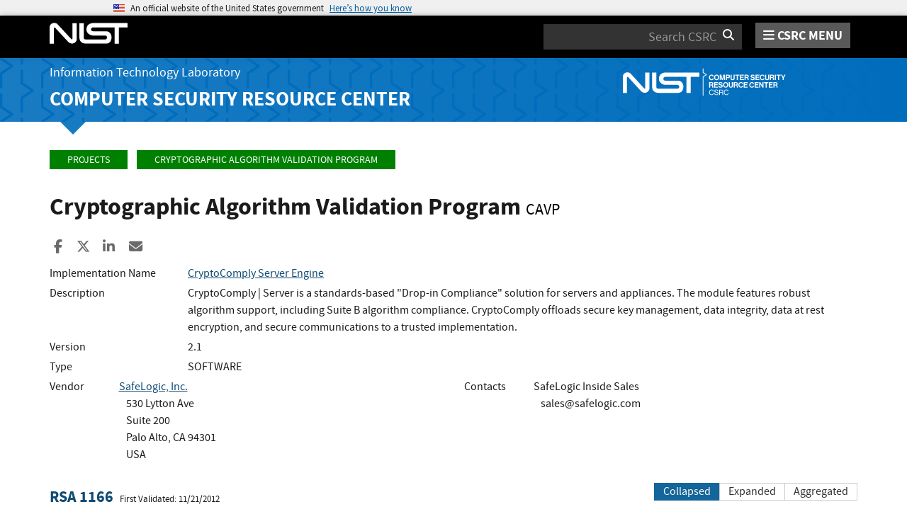

--- FILE ---
content_type: text/html; charset=utf-8
request_url: https://csrc.nist.gov/projects/Cryptographic-Algorithm-Validation-Program/details?validation=2122
body_size: 10145
content:
<!DOCTYPE html>
<html lang="en-us" xml:lang="en-us">
<head>
    <meta charset="utf-8" />
    <title>Cryptographic Algorithm Validation Program | CSRC</title>
    <meta http-equiv="content-type" content="text/html; charset=UTF-8" />
    <meta http-equiv="content-style-type" content="text/css" />
    <meta http-equiv="content-script-type" content="text/javascript" />
    <meta name="viewport" content="width=device-width, initial-scale=1.0" />
    <meta name="msapplication-config" content="/CSRC/Media/images/favicons/browserconfig.xml" />
    <meta name="theme-color" content="#000000" />
    <meta name="google-site-verification" content="xbrnrVYDgLD-Bd64xHLCt4XsPXzUhQ-4lGMj4TdUUTA" />
    

	<meta name="description" content="" />

	<!-- dcterms meta information -->
	<meta name="dcterms.title" content="Validation Search - Cryptographic Algorithm Validation Program | CSRC | CSRC" />
	<meta name="dcterms.description" content="" />
	<meta name="dcterms.creator" content="Computer Security Division, Information Technology Laboratory, National Institute of Standards and Technology, U.S. Department of Commerce" />
	<meta name="dcterms.date.created" scheme="ISO8601" content="2016-10-05" />
	<meta name="dcterms.date.reviewed" scheme="ISO8601" content="2025-04-03" />
	<meta name="dcterms.language" scheme="DCTERMS.RFC1766" content="EN-US" />

	<!-- Facebook OpenGraph Tags -->
	<meta name="og:site_name" content="CSRC | NIST" />
	<meta name="og:type" content="article" />
	<meta name="og:url" content="https://content.csrc.e1a.nist.gov/projects/Cryptographic-Algorithm-Validation-Program/details?validation=2122" />
	<meta name="og:title" content="Validation Search - Cryptographic Algorithm Validation Program | CSRC | CSRC" />
	<meta name="og:description" content="" />

	<meta name="article:tag" content="assurance; cryptography; testing &amp; validation" />
	<meta name="article:published_time" content="2016-10-05" />
		<meta name="article:modified_time" content="2025-04-03" />


    <link rel="apple-touch-icon" sizes="180x180" href="/images/icons/apple-touch-icon.png" />
    <link rel="icon" type="image/png" href="/images/icons/favicon-32x32.png" sizes="32x32" />
    <link rel="icon" type="image/png" href="/images/icons/favicon-16x16.png" sizes="16x16" />
    <link rel="manifest" href="/images/icons/manifest.json" />
    <link rel="mask-icon" href="/images/icons/safari-pinned-tab.svg" color="#000000" />
    <link href="/CSRC/Media/images/favicons/favicon.ico" type="image/x-icon" rel="shortcut icon" />
    <link href="/CSRC/Media/images/favicons/favicon.ico" type="image/x-icon" rel="icon" />
    <link href="/dist/app.css" rel="stylesheet" />
    
    <!-- Highlight.js -->
    <link href="/dist/highlight-js/github.css" rel="stylesheet" />
    
    <!-- USWDS Top -->
    <link href="/dist/uswds/css/uswds.css" type="text/css" rel="stylesheet" />
    <script type="text/javascript" src="/dist/uswds/js/uswds-init.min.js"></script>

    <!-- reCAPTCHA v3 -->
    <style>
    .grecaptcha-badge {
        visibility: hidden;
    }
    </style>

    
	<style type="text/css">
		.indent {
			padding-left: 10px;
		}

		.padrow {
			padding-bottom: 4px;
		}

		ul.unstyled-indented {
			list-style-type: none;
		}

		div.panel-nospace {
			margin: 0px;
			padding: 0px;
		}

		div.oe-algos {
			/* These are technically the same, but use both */
			overflow-wrap: break-word;
			word-wrap: break-word;
			-ms-word-break: break-all;
			/* This is the dangerous one in WebKit, as it breaks things wherever */
			word-break: break-all;
			/* Instead use this non-standard one: */
			word-break: break-word;
		}

		th.oe-algos {
			width: 50%;
		}

		i.order-by {
			color: white;
		}
	</style>


    <script async type="text/javascript" id="_fed_an_ua_tag" src="https://dap.digitalgov.gov/Universal-Federated-Analytics-Min.js?agency=nist&subagency=csrc&pua=UA-66610693-15&yt=true&exts=xsd,xml,wav,mpg,mpeg,avi,rtf,webm,ogg,ogv,oga,map,otf,eot,svg,ttf,woff"></script>
    <style id="antiClickjackCss">
        body > * {
            display: none !important;
        }
        #antiClickjack {
            display: block !important;
        }
    </style>
    <noscript>
        <style id="antiClickjackNoScript">
            body > * { display: block !important; }
            #antiClickjack {
                display: none !important;
            }
        </style>
    </noscript>
    <script type="text/javascript" id="antiClickjackScript">
        if (self === top) {
            // no clickjacking
            var antiClickjack = document.getElementById("antiClickjackCss"); antiClickjack.parentNode.removeChild(antiClickjack);
        } else {
            setTimeout(tryForward(), 5000);
        }
        function tryForward() {
            top.location = self.location;
        }
    </script>
    <!-- Google tag (gtag.js) --> 
    <script async src="https://www.googletagmanager.com/gtag/js?id=G-TSQ0PLGJZP"></script> 
    <script>   window.dataLayer = window.dataLayer || [];   function gtag(){dataLayer.push(arguments);}   gtag('js', new Date());   gtag('config', 'G-TSQ0PLGJZP'); </script>
    <!-- Google Tag Manager -->
    <script>(function(w,d,s,l,i){w[l]=w[l]||[];w[l].push({'gtm.start':new Date().getTime(),event:'gtm.js'});var f=d.getElementsByTagName(s)[0],j=d.createElement(s),dl=l!='dataLayer'?'&l='+l:'';j.async=true;j.src='https://www.googletagmanager.com/gtm.js?id='+i+dl;f.parentNode.insertBefore(j,f);})(window,document,'script','dataLayer','GTM-MZQC4NCJ');</script>
    <!-- End Google Tag Manager -->
</head>
<body>
    <!-- Google Tag Manager (noscript) -->
    <noscript><iframe src="https://www.googletagmanager.com/ns.html?id=GTM-MZQC4NCJ" height="0" width="0" style="display:none;visibility:hidden"></iframe></noscript>
    <!-- End Google Tag Manager (noscript) -->
    <div id="antiClickjack" style="display: none;">
        <strong style="font-size: 1.6rem;">You are viewing this page in an unauthorized frame window.</strong>
        <p>This is a potential security issue, you are being redirected to <a href="https://csrc.nist.gov">https://csrc.nist.gov</a>.</p>
    </div>

    <section
    class="usa-banner"
    aria-label="Official website of the United States government">
    <div class="usa-accordion">
        <header class="usa-banner__header">
            <noscript>
                <p style="font-size: 0.85rem; font-weight: bold;">You have JavaScript disabled. This site requires JavaScript to be enabled for complete site functionality.</p>
            </noscript>
            <div class="usa-banner__inner">
                <div class="grid-col-auto">
                    <img
                        aria-hidden="true"
                        class="usa-banner__header-flag"
                        src="/dist/uswds/img/us_flag_small.png"
                        alt=""/>
                </div>
                <div class="grid-col-fill tablet:grid-col-auto" aria-hidden="true">
                    <p class="usa-banner__header-text">
                        An official website of the United States government
                    </p>
                    <p class="usa-banner__header-action">Here’s how you know</p>
                </div>
                <button
                    type="button"
                    class="usa-accordion__button usa-banner__button"
                    aria-expanded="false"
                    aria-controls="gov-banner-default">
                    <span class="usa-banner__button-text">Here’s how you know</span>
                </button>
            </div>
        </header>
        <div
            class="usa-banner__content usa-accordion__content"
            id="gov-banner-default">
            <div class="grid-row grid-gap-lg">
                <div class="usa-banner__guidance tablet:grid-col-6">
                    <img
                        class="usa-banner__icon usa-media-block__img"
                        src="/dist/uswds/img/icon-dot-gov.svg"
                        role="img"
                        alt=""
                        aria-hidden="true"/>
                    <div class="usa-media-block__body">
                        <p>
                            <strong>Official websites use .gov</strong><br/>A
                            <strong>.gov</strong> website belongs to an official government
                            organization in the United States.
                        </p>
                    </div>
                </div>
                <div class="usa-banner__guidance tablet:grid-col-6">
                    <img
                        class="usa-banner__icon usa-media-block__img"
                        src="/dist/uswds/img/icon-https.svg"
                        role="img"
                        alt=""
                        aria-hidden="true"/>
                    <div class="usa-media-block__body">
                        <p>
                            <strong>Secure .gov websites use HTTPS</strong><br/>A
                            <strong>lock</strong> (
                            <span class="icon-lock">
                                <svg
                                    xmlns="http://www.w3.org/2000/svg"
                                    width="52"
                                    height="64"
                                    viewBox="0 0 52 64"
                                    class="usa-banner__lock-image"
                                    role="img"
                                    aria-labelledby="banner-lock-description-default"
                                    focusable="false">
                                    <title id="banner-lock-title-default">Lock</title>
                                    <desc id="banner-lock-description-default">Locked padlock icon</desc>
                                    <path
                                        fill="#000000"
                                        fill-rule="evenodd"
                                        d="M26 0c10.493 0 19 8.507 19 19v9h3a4 4 0 0 1 4 4v28a4 4 0 0 1-4 4H4a4 4 0 0 1-4-4V32a4 4 0 0 1 4-4h3v-9C7 8.507 15.507 0 26 0zm0 8c-5.979 0-10.843 4.77-10.996 10.712L15 19v9h22v-9c0-6.075-4.925-11-11-11z"/>
                                </svg>
                            </span
                            >) or <strong>https://</strong> means you’ve safely connected to
                            the .gov website. Share sensitive information only on official,
                            secure websites.
                        </p>
                    </div>
                </div>
            </div>
        </div>
    </div>
</section>

    <nav id="navbar" class="navbar">
    <div id="nist-menu-container" class="container">
        <div class="row">
            <!-- Brand -->
            <div class="col-xs-6 col-md-4 navbar-header">
                <a class="navbar-brand" href="https://www.nist.gov" target="_blank" id="navbar-brand-image">
                    <img src="/CSRC/media/images/svg/nist-logo.svg" alt="National Institute of Standards and Technology" width="110" height="30">
                </a>
            </div>
            <div class="col-xs-6 col-md-8 navbar-nist-logo">
                <div class="form-inline hidden-sm hidden-xs">
                    <form name="site-search" id="site-search-form" action="/search" method="GET">
                        <label for="search-csrc-query" class="element-invisible">Search</label>
                        <input autocomplete="off" class="form-control" id="search-csrc-query" name="keywords" type="text" size="15" maxlength="128" placeholder="Search CSRC" />
                        <input type="hidden" name="ipp" value="25" />
                        <input type="hidden" name="sortBy" value="relevance" />
                        <input type="hidden" name="showOnly" value="publications,projects,news,events,presentations,glossary,topics" />
                        <input type="hidden" name="topicsMatch" value="ANY" />
                        <input type="hidden" name="status" value="Final,Draft" />
                        <button type="submit" id="search-csrc-submit-btn" class="form-submit">
                            <span class="element-invisible">Search</span>
                            <i class="fa fa-search"></i>
                        </button>
                    </form>
                </div>
                <span id="nvd-menu-button" class="pull-right">
                    <a href="#" id="nvd-menu-button-link">
                        <span class="fa fa-bars"></span>
                        <span id="nvd-menu-full-text">CSRC MENU</span>
                    </a>
                </span>
            </div>
        </div>
    </div>

    <div class="form-inline hidden-md hidden-lg">
        <form name="site-search-mobile" id="site-search-form-mobile" action="/search" method="GET">
            <label for="search-csrc-query-mobile" class="element-invisible">Search</label>
            <input autocomplete="off" class="form-control" id="search-csrc-query-mobile" name="keywords" type="text" size="15" maxlength="128" placeholder="Search CSRC" />
            <button type="submit" id="search-csrc-submit-btn-mobile" class="form-submit">
                <span class="element-invisible">Search</span>
                <i class="fa fa-search"></i>
            </button>
        </form>
    </div>
    <div class="main-menu-row container">
        <!-- Collect the nav links, forms, and other content for toggling -->
        <div id="main-menu-drop" class="col-lg-12" style="display: none;">
            <ul>
                <li><a href="/projects">Projects</a></li>
                <li>
                    <a href="/publications">
                        Publications
                        <span class="expander fa fa-plus" id="main-menu-pubs-expander" data-expander-name="publications" data-expanded="false">
                            <span class="element-invisible">Expand or Collapse</span>
                        </span>
                    </a>
                    <div style="display: none;" class="sub-menu" data-expander-trigger="publications" id="main-menu-pubs-expanded">
                        <div class="row">
                            <div class="col-lg-4">
                                <p><a href="/publications/drafts-open-for-comment">Drafts for Public Comment</a></p>
                                <p><a href="/publications/draft-pubs">All Public Drafts</a></p>
                                <p><a href="/publications/final-pubs">Final Pubs</a></p>
                                <p><a href="/publications/fips">FIPS <small>(standards)</small></a></p>
                            </div>
                            <div class="col-lg-4">
                                <p><a href="/publications/sp">Special Publications (SP<small>s</small>)</a></p>
                                <p><a href="/publications/ir">IR <small>(interagency/internal reports)</small></a></p>
                                <p><a href="/publications/cswp">CSWP <small>(cybersecurity white papers)</small></a></p>
                                <p><a href="/publications/itl-bulletin">ITL Bulletins</a></p>
                            </div>
                            <div class="col-lg-4">
                                <p><a href="/publications/project-description">Project Descriptions</a></p>
                                <p><a href="/publications/journal-article">Journal Articles</a></p>
                                <p><a href="/publications/conference-paper">Conference Papers</a></p>
                                <p><a href="/publications/book">Books</a></p>
                            </div>
                        </div>
                    </div>
                </li>
                <li>
                    <a href="/topics">
                        Topics
                        <span class="expander fa fa-plus" id="main-menu-topics-expander" data-expander-name="topics" data-expanded="false">
                            <span class="element-invisible">Expand or Collapse</span>
                        </span>
                    </a>
                    <div style="display: none;" class="sub-menu" data-expander-trigger="topics" id="main-menu-topics-expanded">
                        <div class="row">
                            <div class="col-lg-4">
                                <p><a href="/Topics/Security-and-Privacy">Security & Privacy</a></p>
                                <p><a href="/Topics/Applications">Applications</a></p>
                            </div>
                            <div class="col-lg-4">
                                <p><a href="/Topics/Technologies">Technologies</a></p>
                                <p><a href="/Topics/Sectors">Sectors</a></p>
                            </div>
                            <div class="col-lg-4">
                                <p><a href="/Topics/Laws-and-Regulations">Laws & Regulations</a></p>
                                <p><a href="/Topics/Activities-and-Products">Activities & Products</a></p>
                            </div>
                        </div>
                    </div>
                </li>
                <li><a href="/news">News & Updates</a></li>
                <li><a href="/events">Events</a></li>
                <li><a href="/glossary">Glossary</a></li>
                <li>
                    <a href="/about">
                        About CSRC
                        <span class="expander fa fa-plus" id="main-menu-about-expander" data-expander-name="about" data-expanded="false">
                            <span class="element-invisible">Expand or Collapse</span>
                        </span>
                    </a>
                    <div style="display: none;" class="sub-menu" data-expander-trigger="about" id="main-menu-about-expanded">
                        <div class="row">
                            <div class="col-lg-6">
                                <p>
                                    <strong><a href="/Groups/Computer-Security-Division">Computer Security Division</a></strong><br />
                                    <ul>
                                        <li><a href="/Groups/Computer-Security-Division/Cryptographic-Technology">Cryptographic Technology</a></li>
                                        <li><a href="/Groups/Computer-Security-Division/Secure-Systems-and-Applications">Secure Systems and Applications</a></li>
                                        <li><a href="/Groups/Computer-Security-Division/Security-Components-and-Mechanisms">Security Components and Mechanisms</a></li>
                                        <li><a href="/Groups/Computer-Security-Division/Security-Engineering-and-Risk-Management">Security Engineering and Risk Management</a></li>
                                        <li><a href="/Groups/Computer-Security-Division/Security-Testing-Validation-and-Measurement">Security Testing, Validation, and Measurement</a></li>
                                    </ul>
                                </p>
                            </div>
                            <div class="col-lg-6">
                                <p>
                                    <strong><a href="/Groups/Applied-Cybersecurity-Division">Applied Cybersecurity Division</a></strong><br />
                                    <ul>
                                        <li><a href="/Groups/Applied-Cybersecurity-Division/Cybersecurity-and-Privacy-Applications">Cybersecurity and Privacy Applications</a></li>
                                        <li><a href="/Groups/Applied-Cybersecurity-Division/National-Cybersecurity-Center-of-Excellence">National Cybersecurity Center of Excellence (NCCoE)</a></li>
                                        <li><a href="https://www.nist.gov/nice/">National Initiative for Cybersecurity Education (NICE)</a></li>
                                    </ul>
                                </p>
                                <p>
                                    <a href="/contact">
                                        Contact Us
                                    </a>
                                </p>
                            </div>
                        </div>
                    </div>
                </li>
            </ul>
        </div><!-- /#mobile-nav-container -->
    </div>

</nav>

    <section id="itl-header" class="has-menu">
        <div class="itl-background"></div>
            <div class="container">
                <div class="row">
                    <div class="col-sm-12 col-md-8">
                        <div class="hidden-xs hidden-sm" id="itl-header-lg">
                            <a href="https://www.nist.gov/itl" target="_blank" id="itl-header-link">Information Technology Laboratory</a>
                        </div>
                        <div class="hidden-xs hidden-sm" id="csrc-header-lg">
                            <a href="/" id="csrc-header-link-lg">Computer Security Resource Center</a>
                        </div>
                    </div>
                    <div class="col-sm-12 col-md-4">
                        <div class="hidden-xs hidden-sm hidden-md">
                            <a id="logo-csrc-lg" href="/"><img id="img-logo-csrc-lg" src="/CSRC/Media/images/nist-logo-csrc-white.svg" alt="CSRC Logo" class="csrc-header-logo"></a>
                        </div>
                        <div class="hidden-lg">
                            <a id="logo-csrc-sm" href="/"><img id="img-logo-csrc-sm" src="/CSRC/Media/images/nist-logo-csrc-white.svg" alt="CSRC Logo" class="csrc-header-logo"></a>
                        </div>
                    </div>
                </div>
            </div>
    </section>

    <div id="body-section" class="container">
        
        




<div class="breadcrumb">
        <a href="/projects" class="breadcrumb-link">Projects</a>
        <a href="/projects/cryptographic-algorithm-validation-program" class="breadcrumb-link">Cryptographic Algorithm Validation Program</a>
</div>


	<h1 id="projectName">Cryptographic Algorithm Validation Program <small id="project-acronym">CAVP</small></h1>


<div class="page-social-buttons" id=&quot;news-social-buttons&quot;>
    <a href="https://www.facebook.com/sharer/sharer.php?u=https%3A%2F%2Fcsrc.nist.gov%2Fprojects%2Fcryptographic-algorithm-validation-program%2Fdetails%3Fvalidation%3D2122" class="social-facebook"><i class="fa fa-facebook fa-fw" aria-hidden="true"></i><span class="sr-only">Share to Facebook</span></a>
    <a href="https://x.com/share?url=https%3A%2F%2Fcsrc.nist.gov%2Fprojects%2Fcryptographic-algorithm-validation-program%2Fdetails%3Fvalidation%3D2122" class="social-twitter"><i class="fa-brands fa-x-twitter"></i><span class="sr-only">Share to X</span></a>
    <a href="https://www.linkedin.com/shareArticle?mini=true&amp;url=https%3A%2F%2Fcsrc.nist.gov%2Fprojects%2Fcryptographic-algorithm-validation-program%2Fdetails%3Fvalidation%3D2122&amp;source=csrc.nist.gov" class="social-linked-in"><i class="fa fa-linkedin fa-fw" aria-hidden="true"></i><span class="sr-only">Share to LinkedIn</span></a>
    <a href="/cdn-cgi/l/email-protection#[base64]" class="social-email"><i class="fa fa-envelope fa-fw" aria-hidden="true"></i><span class="sr-only">Share ia Email</span></a>
</div>


<div class="row visible-sm visible-xs visible-md">
	<div class="col-sm-12">
        <div class="bs-callout bs-callout-subnav" id="projectLinksContainer-sm">
            <h4><i class="fa fa-link"></i> Project Links</h4>
            <div class="project-icons-container">
                <span>
                    <a href="/projects/cryptographic-algorithm-validation-program" id="NavOverviewLink-sm">
                        <i class="fa fa-info-circle"></i> Overview
                    </a>
                </span>
                                                                                <span>
                    <a href="/Projects/cryptographic-algorithm-validation-program/presentations" id="NavPresLink-sm" data-count="35">
                        <i class="fa fa-desktop"></i> Presentations
                    </a>
                </span>
            </div>
        </div>
	</div>
</div>


<div class="row">

	<div class="col-sm-12">


			<div>
				<div class="row padrow">
					<div class="col-md-2">Implementation Name</div>
					<div class="col-md-10"><a href="details?product=519" id="product-name">CryptoComply Server Engine</a></div>
				</div>

					<div class="row padrow">
						<div class="col-md-2">Description</div>
						<div class="col-md-10">CryptoComply | Server is a standards-based "Drop-in Compliance" solution for servers and appliances. The module features robust algorithm support, including Suite B algorithm compliance. CryptoComply offloads secure key management, data integrity, data at rest encryption, and secure communications to a trusted implementation.</div>
					</div>
						<div class="row padrow">
							<div class="col-md-2">Version</div>
							<div class="col-md-10" id="product-version">2.1</div>
						</div>
					<div class="row padrow">
						<div class="col-md-2">Type</div>
						<div class="col-md-10" id="product-type">SOFTWARE</div>
					</div>


				<div class="row padrow">
					<div class="col-md-1">Vendor</div>
					<div class="col-md-5">
							<a href="http://www.safelogic.com">SafeLogic, Inc.</a>
<br />
<span class="indent">530 Lytton Ave</span><br />						<span class="indent">Suite 200</span><br />												<span class="indent">Palo Alto, CA 94301</span><br />						<span class="indent">USA</span><br />																	</div>
					<div class="col-md-1">Contacts</div>
					<div class="col-md-5">
SafeLogic Inside Sales<br />
 <span class="indent"><a href="/cdn-cgi/l/email-protection" class="__cf_email__" data-cfemail="1467757871675467757271787b737d773a777b79">[email&#160;protected]</a></span><br /> 					</div>
				</div>

				<br />
					<form method="get">
						<div class="row">
							<div class="col-md-6">
								<h4 style="display: inline-block">
									<a href="details?validation=2122">RSA 1166</a>
								</h4>&nbsp;&nbsp;&nbsp;<small>First Validated: 11/21/2012</small>
							</div>
							<div class="col-md-6 text-right">

<input type="hidden" name="validation" value="2122" />																																<div class="btn-group">
									<button type="submit" name="displayMode" value="CollapsedAlgorithm" class="btn btn-primary">Collapsed</button>
									<button type="submit" name="displayMode" value="ExpandedAlgorithm" class="btn btn-default">Expanded</button>
									<button type="submit" name="displayMode" value="Aggregated" class="btn btn-default  ">Aggregated</button>
								</div>
							</div>
						</div>

							<table class="table table-condensed table-bordered publications-table">
								<thead>
									<tr>
										<th class="text-center oe-algos">Operating Environment <button type="submit" name="displayMode" value="CollapsedOE" class="btn btn-link pull-right"><i class="fa fa-sort-alpha-asc order-by"><span class="element-invisible">Order by OE</span></i></button></th>
										<th class="text-center oe-algos">Algorithm Capabilities </th>
									</tr>
								</thead>
								<tbody>
											<tr>
												<td>
													CentOS 6.3 on Intel i7
												</td>
												<td>
													<a href="Validation-Notes#RSA KeyGen (FIPS186-2)">
														<b>
																<s>RSA KeyGen (FIPS186-2):</s>
														</b>
													</a>
														<a class="btn" role="button" data-toggle="collapse" href="#cap14914" onclick="ShowCaps(14914)">
															<i id="icap14914" class="fa fa-search-plus"><span class="element-invisible">Expand</span></i>
														</a>
														<div class="collapse" id="cap14914">
														</div>

												</td>
											</tr>
											<tr>
												<td>
													CentOS 6.3 on PowerPC P2020
												</td>
												<td>
													<a href="Validation-Notes#RSA KeyGen (FIPS186-2)">
														<b>
																<s>RSA KeyGen (FIPS186-2):</s>
														</b>
													</a>
														<a class="btn" role="button" data-toggle="collapse" href="#cap14939" onclick="ShowCaps(14939)">
															<i id="icap14939" class="fa fa-search-plus"><span class="element-invisible">Expand</span></i>
														</a>
														<div class="collapse" id="cap14939">
														</div>

												</td>
											</tr>
											<tr>
												<td>
													Mac OS X 10.8 on Intel i7
												</td>
												<td>
													<a href="Validation-Notes#RSA KeyGen (FIPS186-2)">
														<b>
																<s>RSA KeyGen (FIPS186-2):</s>
														</b>
													</a>
														<a class="btn" role="button" data-toggle="collapse" href="#cap14919" onclick="ShowCaps(14919)">
															<i id="icap14919" class="fa fa-search-plus"><span class="element-invisible">Expand</span></i>
														</a>
														<div class="collapse" id="cap14919">
														</div>

												</td>
											</tr>
											<tr>
												<td>
													RHEL 6.3 on Intel i7
												</td>
												<td>
													<a href="Validation-Notes#RSA KeyGen (FIPS186-2)">
														<b>
																<s>RSA KeyGen (FIPS186-2):</s>
														</b>
													</a>
														<a class="btn" role="button" data-toggle="collapse" href="#cap14924" onclick="ShowCaps(14924)">
															<i id="icap14924" class="fa fa-search-plus"><span class="element-invisible">Expand</span></i>
														</a>
														<div class="collapse" id="cap14924">
														</div>

												</td>
											</tr>
											<tr>
												<td>
													SUSE Linux Enterprise 11 SP2 on Intel i7
												</td>
												<td>
													<a href="Validation-Notes#RSA KeyGen (FIPS186-2)">
														<b>
																<s>RSA KeyGen (FIPS186-2):</s>
														</b>
													</a>
														<a class="btn" role="button" data-toggle="collapse" href="#cap14929" onclick="ShowCaps(14929)">
															<i id="icap14929" class="fa fa-search-plus"><span class="element-invisible">Expand</span></i>
														</a>
														<div class="collapse" id="cap14929">
														</div>

												</td>
											</tr>
											<tr>
												<td>
													Windows 2008 R2 on Intel i7
												</td>
												<td>
													<a href="Validation-Notes#RSA KeyGen (FIPS186-2)">
														<b>
																<s>RSA KeyGen (FIPS186-2):</s>
														</b>
													</a>
														<a class="btn" role="button" data-toggle="collapse" href="#cap14934" onclick="ShowCaps(14934)">
															<i id="icap14934" class="fa fa-search-plus"><span class="element-invisible">Expand</span></i>
														</a>
														<div class="collapse" id="cap14934">
														</div>

												</td>
											</tr>
											<tr>
												<td>
													CentOS 6.3 on Intel i7
												</td>
												<td>
													<a href="Validation-Notes#RSA SigGen (FIPS186-2)">
														<b>
RSA SigGen (FIPS186-2)														</b>
													</a>
														<a class="btn" role="button" data-toggle="collapse" href="#cap14915" onclick="ShowCaps(14915)">
															<i id="icap14915" class="fa fa-search-plus"><span class="element-invisible">Expand</span></i>
														</a>
														<div class="collapse" id="cap14915">
														</div>

												</td>
											</tr>
											<tr>
												<td>
													CentOS 6.3 on PowerPC P2020
												</td>
												<td>
													<a href="Validation-Notes#RSA SigGen (FIPS186-2)">
														<b>
RSA SigGen (FIPS186-2)														</b>
													</a>
														<a class="btn" role="button" data-toggle="collapse" href="#cap14940" onclick="ShowCaps(14940)">
															<i id="icap14940" class="fa fa-search-plus"><span class="element-invisible">Expand</span></i>
														</a>
														<div class="collapse" id="cap14940">
														</div>

												</td>
											</tr>
											<tr>
												<td>
													Mac OS X 10.8 on Intel i7
												</td>
												<td>
													<a href="Validation-Notes#RSA SigGen (FIPS186-2)">
														<b>
RSA SigGen (FIPS186-2)														</b>
													</a>
														<a class="btn" role="button" data-toggle="collapse" href="#cap14920" onclick="ShowCaps(14920)">
															<i id="icap14920" class="fa fa-search-plus"><span class="element-invisible">Expand</span></i>
														</a>
														<div class="collapse" id="cap14920">
														</div>

												</td>
											</tr>
											<tr>
												<td>
													RHEL 6.3 on Intel i7
												</td>
												<td>
													<a href="Validation-Notes#RSA SigGen (FIPS186-2)">
														<b>
RSA SigGen (FIPS186-2)														</b>
													</a>
														<a class="btn" role="button" data-toggle="collapse" href="#cap14925" onclick="ShowCaps(14925)">
															<i id="icap14925" class="fa fa-search-plus"><span class="element-invisible">Expand</span></i>
														</a>
														<div class="collapse" id="cap14925">
														</div>

												</td>
											</tr>
											<tr>
												<td>
													SUSE Linux Enterprise 11 SP2 on Intel i7
												</td>
												<td>
													<a href="Validation-Notes#RSA SigGen (FIPS186-2)">
														<b>
RSA SigGen (FIPS186-2)														</b>
													</a>
														<a class="btn" role="button" data-toggle="collapse" href="#cap14930" onclick="ShowCaps(14930)">
															<i id="icap14930" class="fa fa-search-plus"><span class="element-invisible">Expand</span></i>
														</a>
														<div class="collapse" id="cap14930">
														</div>

												</td>
											</tr>
											<tr>
												<td>
													Windows 2008 R2 on Intel i7
												</td>
												<td>
													<a href="Validation-Notes#RSA SigGen (FIPS186-2)">
														<b>
RSA SigGen (FIPS186-2)														</b>
													</a>
														<a class="btn" role="button" data-toggle="collapse" href="#cap14935" onclick="ShowCaps(14935)">
															<i id="icap14935" class="fa fa-search-plus"><span class="element-invisible">Expand</span></i>
														</a>
														<div class="collapse" id="cap14935">
														</div>

												</td>
											</tr>
											<tr>
												<td>
													CentOS 6.3 on Intel i7
												</td>
												<td>
													<a href="Validation-Notes#RSA SigGen (FIPS186-4)">
														<b>
RSA SigGen (FIPS186-4)														</b>
													</a>
														<a class="btn" role="button" data-toggle="collapse" href="#cap14911" onclick="ShowCaps(14911)">
															<i id="icap14911" class="fa fa-search-plus"><span class="element-invisible">Expand</span></i>
														</a>
														<div class="collapse" id="cap14911">
														</div>

												</td>
											</tr>
											<tr>
												<td>
													CentOS 6.3 on PowerPC P2020
												</td>
												<td>
													<a href="Validation-Notes#RSA SigGen (FIPS186-4)">
														<b>
RSA SigGen (FIPS186-4)														</b>
													</a>
														<a class="btn" role="button" data-toggle="collapse" href="#cap14936" onclick="ShowCaps(14936)">
															<i id="icap14936" class="fa fa-search-plus"><span class="element-invisible">Expand</span></i>
														</a>
														<div class="collapse" id="cap14936">
														</div>

												</td>
											</tr>
											<tr>
												<td>
													Mac OS X 10.8 on Intel i7
												</td>
												<td>
													<a href="Validation-Notes#RSA SigGen (FIPS186-4)">
														<b>
RSA SigGen (FIPS186-4)														</b>
													</a>
														<a class="btn" role="button" data-toggle="collapse" href="#cap14916" onclick="ShowCaps(14916)">
															<i id="icap14916" class="fa fa-search-plus"><span class="element-invisible">Expand</span></i>
														</a>
														<div class="collapse" id="cap14916">
														</div>

												</td>
											</tr>
											<tr>
												<td>
													RHEL 6.3 on Intel i7
												</td>
												<td>
													<a href="Validation-Notes#RSA SigGen (FIPS186-4)">
														<b>
RSA SigGen (FIPS186-4)														</b>
													</a>
														<a class="btn" role="button" data-toggle="collapse" href="#cap14921" onclick="ShowCaps(14921)">
															<i id="icap14921" class="fa fa-search-plus"><span class="element-invisible">Expand</span></i>
														</a>
														<div class="collapse" id="cap14921">
														</div>

												</td>
											</tr>
											<tr>
												<td>
													SUSE Linux Enterprise 11 SP2 on Intel i7
												</td>
												<td>
													<a href="Validation-Notes#RSA SigGen (FIPS186-4)">
														<b>
RSA SigGen (FIPS186-4)														</b>
													</a>
														<a class="btn" role="button" data-toggle="collapse" href="#cap14926" onclick="ShowCaps(14926)">
															<i id="icap14926" class="fa fa-search-plus"><span class="element-invisible">Expand</span></i>
														</a>
														<div class="collapse" id="cap14926">
														</div>

												</td>
											</tr>
											<tr>
												<td>
													Windows 2008 R2 on Intel i7
												</td>
												<td>
													<a href="Validation-Notes#RSA SigGen (FIPS186-4)">
														<b>
RSA SigGen (FIPS186-4)														</b>
													</a>
														<a class="btn" role="button" data-toggle="collapse" href="#cap14931" onclick="ShowCaps(14931)">
															<i id="icap14931" class="fa fa-search-plus"><span class="element-invisible">Expand</span></i>
														</a>
														<div class="collapse" id="cap14931">
														</div>

												</td>
											</tr>
											<tr>
												<td>
													CentOS 6.3 on Intel i7
												</td>
												<td>
													<a href="Validation-Notes#RSA SigVer (FIPS186-2)">
														<b>
RSA SigVer (FIPS186-2)														</b>
													</a>
														<a class="btn" role="button" data-toggle="collapse" href="#cap14913" onclick="ShowCaps(14913)">
															<i id="icap14913" class="fa fa-search-plus"><span class="element-invisible">Expand</span></i>
														</a>
														<div class="collapse" id="cap14913">
														</div>

												</td>
											</tr>
											<tr>
												<td>
													CentOS 6.3 on PowerPC P2020
												</td>
												<td>
													<a href="Validation-Notes#RSA SigVer (FIPS186-2)">
														<b>
RSA SigVer (FIPS186-2)														</b>
													</a>
														<a class="btn" role="button" data-toggle="collapse" href="#cap14938" onclick="ShowCaps(14938)">
															<i id="icap14938" class="fa fa-search-plus"><span class="element-invisible">Expand</span></i>
														</a>
														<div class="collapse" id="cap14938">
														</div>

												</td>
											</tr>
											<tr>
												<td>
													Mac OS X 10.8 on Intel i7
												</td>
												<td>
													<a href="Validation-Notes#RSA SigVer (FIPS186-2)">
														<b>
RSA SigVer (FIPS186-2)														</b>
													</a>
														<a class="btn" role="button" data-toggle="collapse" href="#cap14918" onclick="ShowCaps(14918)">
															<i id="icap14918" class="fa fa-search-plus"><span class="element-invisible">Expand</span></i>
														</a>
														<div class="collapse" id="cap14918">
														</div>

												</td>
											</tr>
											<tr>
												<td>
													RHEL 6.3 on Intel i7
												</td>
												<td>
													<a href="Validation-Notes#RSA SigVer (FIPS186-2)">
														<b>
RSA SigVer (FIPS186-2)														</b>
													</a>
														<a class="btn" role="button" data-toggle="collapse" href="#cap14923" onclick="ShowCaps(14923)">
															<i id="icap14923" class="fa fa-search-plus"><span class="element-invisible">Expand</span></i>
														</a>
														<div class="collapse" id="cap14923">
														</div>

												</td>
											</tr>
											<tr>
												<td>
													SUSE Linux Enterprise 11 SP2 on Intel i7
												</td>
												<td>
													<a href="Validation-Notes#RSA SigVer (FIPS186-2)">
														<b>
RSA SigVer (FIPS186-2)														</b>
													</a>
														<a class="btn" role="button" data-toggle="collapse" href="#cap14928" onclick="ShowCaps(14928)">
															<i id="icap14928" class="fa fa-search-plus"><span class="element-invisible">Expand</span></i>
														</a>
														<div class="collapse" id="cap14928">
														</div>

												</td>
											</tr>
											<tr>
												<td>
													Windows 2008 R2 on Intel i7
												</td>
												<td>
													<a href="Validation-Notes#RSA SigVer (FIPS186-2)">
														<b>
RSA SigVer (FIPS186-2)														</b>
													</a>
														<a class="btn" role="button" data-toggle="collapse" href="#cap14933" onclick="ShowCaps(14933)">
															<i id="icap14933" class="fa fa-search-plus"><span class="element-invisible">Expand</span></i>
														</a>
														<div class="collapse" id="cap14933">
														</div>

												</td>
											</tr>
											<tr>
												<td>
													CentOS 6.3 on Intel i7
												</td>
												<td>
													<a href="Validation-Notes#RSA SigVer (FIPS186-4)">
														<b>
RSA SigVer (FIPS186-4)														</b>
													</a>
														<a class="btn" role="button" data-toggle="collapse" href="#cap14912" onclick="ShowCaps(14912)">
															<i id="icap14912" class="fa fa-search-plus"><span class="element-invisible">Expand</span></i>
														</a>
														<div class="collapse" id="cap14912">
														</div>

												</td>
											</tr>
											<tr>
												<td>
													CentOS 6.3 on PowerPC P2020
												</td>
												<td>
													<a href="Validation-Notes#RSA SigVer (FIPS186-4)">
														<b>
RSA SigVer (FIPS186-4)														</b>
													</a>
														<a class="btn" role="button" data-toggle="collapse" href="#cap14937" onclick="ShowCaps(14937)">
															<i id="icap14937" class="fa fa-search-plus"><span class="element-invisible">Expand</span></i>
														</a>
														<div class="collapse" id="cap14937">
														</div>

												</td>
											</tr>
											<tr>
												<td>
													Mac OS X 10.8 on Intel i7
												</td>
												<td>
													<a href="Validation-Notes#RSA SigVer (FIPS186-4)">
														<b>
RSA SigVer (FIPS186-4)														</b>
													</a>
														<a class="btn" role="button" data-toggle="collapse" href="#cap14917" onclick="ShowCaps(14917)">
															<i id="icap14917" class="fa fa-search-plus"><span class="element-invisible">Expand</span></i>
														</a>
														<div class="collapse" id="cap14917">
														</div>

												</td>
											</tr>
											<tr>
												<td>
													RHEL 6.3 on Intel i7
												</td>
												<td>
													<a href="Validation-Notes#RSA SigVer (FIPS186-4)">
														<b>
RSA SigVer (FIPS186-4)														</b>
													</a>
														<a class="btn" role="button" data-toggle="collapse" href="#cap14922" onclick="ShowCaps(14922)">
															<i id="icap14922" class="fa fa-search-plus"><span class="element-invisible">Expand</span></i>
														</a>
														<div class="collapse" id="cap14922">
														</div>

												</td>
											</tr>
											<tr>
												<td>
													SUSE Linux Enterprise 11 SP2 on Intel i7
												</td>
												<td>
													<a href="Validation-Notes#RSA SigVer (FIPS186-4)">
														<b>
RSA SigVer (FIPS186-4)														</b>
													</a>
														<a class="btn" role="button" data-toggle="collapse" href="#cap14927" onclick="ShowCaps(14927)">
															<i id="icap14927" class="fa fa-search-plus"><span class="element-invisible">Expand</span></i>
														</a>
														<div class="collapse" id="cap14927">
														</div>

												</td>
											</tr>
											<tr>
												<td>
													Windows 2008 R2 on Intel i7
												</td>
												<td>
													<a href="Validation-Notes#RSA SigVer (FIPS186-4)">
														<b>
RSA SigVer (FIPS186-4)														</b>
													</a>
														<a class="btn" role="button" data-toggle="collapse" href="#cap14932" onclick="ShowCaps(14932)">
															<i id="icap14932" class="fa fa-search-plus"><span class="element-invisible">Expand</span></i>
														</a>
														<div class="collapse" id="cap14932">
														</div>

												</td>
											</tr>

								</tbody>
							</table>
						<br />

					</form>
			</div>
	</div>
</div>

<div class="row">
    <div class="col-md-12 historical-data-area" id="historical-data-area">

            <span>Created <span id="page-created-date">October 05, 2016</span>, Updated <span id="page-updated-date">April 03, 2025</span></span>
    </div>
</div>


<script data-cfasync="false" src="/cdn-cgi/scripts/5c5dd728/cloudflare-static/email-decode.min.js"></script><script type="text/javascript">
	function ShowCaps(validationOEAlgorithmId) {
		var element = document.querySelector('#cap' + validationOEAlgorithmId);
		if (element.innerHTML.trim() == "") {
			let xmlhttp = new XMLHttpRequest();
			xmlhttp.addEventListener("load", function () {
				element.innerHTML = JSON.parse(xmlhttp.responseText);
				document.querySelector('#icap' + validationOEAlgorithmId).classList.replace("fa-search-plus", "fa-search-minus");
			});
			xmlhttp.open('GET', '/csrcservices/public/cavp/RESTApi/ValidationOEAlgorithm/' + validationOEAlgorithmId);
			xmlhttp.send();
		}
		else {
			element.innerHTML = "";
			document.querySelector('#icap' + validationOEAlgorithmId).classList.replace("fa-search-minus", "fa-search-plus");
		}
	};

	function ShowDependencies(oeId, validationOEAlgorithmId) {
		var element = document.querySelector('#oe' + oeId + "_" + validationOEAlgorithmId);
		if (element.innerHTML.trim() == "") {
			let xmlhttp = new XMLHttpRequest();
			xmlhttp.addEventListener("load", function () {
				element.innerHTML = JSON.parse(xmlhttp.responseText);
				document.querySelector('#ioe' + oeId + "_" + validationOEAlgorithmId).classList.replace("fa-search-plus", "fa-search-minus");
			});
			xmlhttp.open('GET', '/csrcservices/public/cavp/RESTApi/Dependencies/' + oeId);
			xmlhttp.send();
		}
		else {
			element.innerHTML = "";
			document.querySelector('#ioe' + oeId + "_" + validationOEAlgorithmId).classList.replace("fa-search-minus", "fa-search-plus");
		}
	}
</script>


        <div id="footer-pusher"></div>

    </div>

    

    <footer id="footer">
    <div class="container">

        <div class="row">
            <div class="col-sm-6">
                <span class="hidden-xs">
                    <a href="https://www.nist.gov" title="National Institute of Standards and Technology" rel="home" target="_blank" class="footer-nist-logo" id="footer-nist-logo-link">
                        <img src="/CSRC/Media/images/nist-logo-brand-white.svg" alt="National Institute of Standards and Technology logo" id="footer-nist-logo" />
                    </a>
                </span>

                <div class="row footer-contact-container">
                    <div class="col-sm-12" id="footer-address">
                        <strong>HEADQUARTERS</strong><br>
                        100 Bureau Drive<br>
                        Gaithersburg, MD 20899
                    </div>
                </div>
            </div>
            <div class="col-sm-6">
                <ul class="social-list text-right" style="display: block;">
                    <li class="field-item service-twitter list-horiz">
                        <a href="https://x.com/NISTCyber" class="social-btn social-btn--large extlink ext" id="footer-social-twitter-link">
                            <i class="fa-brands fa-x-twitter fa-fw"><span class="element-invisible">X</span></i><span class="ext"><span class="element-invisible"> (link is external)</span></span>
                        </a>
                    </li>
                    <li class="field-item service-facebook list-horiz">
                        <a href="https://www.facebook.com/NIST" class="social-btn social-btn--large extlink ext" id="footer-social-facebook-link">
                            <i class="fa fa-facebook fa-fw"><span class="element-invisible">facebook</span></i><span class="ext"><span class="element-invisible"> (link is external)</span></span>
                        </a>

                    </li>
                    <li class="field-item service-linkedin list-horiz">
                        <a href="https://www.linkedin.com/company/nist" class="social-btn social-btn--large extlink ext" id="footer-social-linkedin-link">
                            <i class="fa fa-linkedin fa-fw"><span class="element-invisible">linkedin</span></i><span class="ext"><span class="element-invisible"> (link is external)</span></span>
                        </a>

                    </li>
                    <li class="field-item service-instagram list-horiz">
                        <a href="https://www.instagram.com/usnistgov/" class="social-btn social-btn--large extlink ext" id="footer-social-instagram-link">
                            <i class="fa fa-instagram fa-fw"><span class="element-invisible">instagram</span></i>
                            <span class="ext"><span class="element-invisible"> (link is external)</span></span>
                        </a>

                    </li>
                    <li class="field-item service-youtube list-horiz">
                        <a href="https://www.youtube.com/user/USNISTGOV" class="social-btn social-btn--large extlink ext" id="footer-social-youtube-link">
                            <i class="fa fa-youtube fa-fw"><span class="element-invisible">youtube</span></i><span class="ext"><span class="element-invisible"> (link is external)</span></span>
                        </a>

                    </li>
                    <li class="field-item service-rss list-horiz">
                        <a href="https://www.nist.gov/news-events/nist-rss-feeds" class="social-btn social-btn--large extlink" id="footer-social-rss-link">
                            <i class="fa fa-rss fa-fw"><span class="element-invisible">rss</span></i>
                        </a>

                    </li>
                    <li class="field-item service-govdelivery list-horiz last">
                        <a href="https://public.govdelivery.com/accounts/USNIST/subscriber/new?qsp=USNIST_3" class="social-btn social-btn--large extlink ext" title="Subscribe to CSRC and publication updates, and other NIST cybersecurity news" id="footer-social-govdelivery-link">
                            <i class="fa fa-envelope fa-fw"><span class="element-invisible">govdelivery</span></i><span class="ext"><span class="element-invisible"> (link is external)</span></span>
                        </a>
                    </li>
                </ul>
                <p class="text-right">
                    Want updates about CSRC and our publications?
                    <a href="https://public.govdelivery.com/accounts/USNIST/subscriber/new?qsp=USNIST_3" class="btn btn-lg btn-primary" style="background-color: #12659c!important; border-color: #12659c!important;" id="footer-subscribe-link">Subscribe</a>
                </p>
            </div>
        </div>
        <div class="row hidden-sm hidden-md hidden-lg">
            <div class="col-sm-12">
                <a href="https://www.nist.gov" title="National Institute of Standards and Technology" rel="home" target="_blank" class="footer-nist-logo" id="footer-bottom-nist-logo-link">
                    <img src="/CSRC/Media/images/logo_rev.png" alt="National Institute of Standards and Technology logo" id="footer-bottom-nist-logo" />
                </a>
            </div>
        </div>

        <div class="row">
            <div class="col-sm-6">
                <p>
                    <a href="/about/contact" id="footer-contact-us-link">Contact Us</a> |
                    <a href="https://www.nist.gov/about-nist/visit" style="display: inline-block;" id="footer-org-link">Our Other Offices</a>
                </p>
            </div>
            <div class="col-sm-6">
                <span class="pull-right text-right">
                    Send inquiries to <a href="/cdn-cgi/l/email-protection#c2a1b1b0a1efabacb3b7abb0bb82acabb1b6eca5adb4fdb1b7a0a8a7a1b6ff81919081e28bacb3b7abb0bb" style="display: inline-block;" id="footer-inquiries-link"><span class="__cf_email__" data-cfemail="01627273622c686f7074687378416f6872752f666e77">[email&#160;protected]</span></a>
                </span>
            </div>
        </div>

        <div class="row">
            <div class="footer-bottom-links-container" id="footer-bottom-links-container">
                <ul>
                  <li><a href="https://www.nist.gov/privacy-policy">Site Privacy</a></li>
                  <li><a href="https://www.nist.gov/oism/accessibility">Accessibility</a></li>
                  <li><a href="https://www.nist.gov/privacy">Privacy Program</a></li>
                  <li><a href="https://www.nist.gov/oism/copyrights">Copyrights</a></li>
                  <li><a href="https://www.commerce.gov/vulnerability-disclosure-policy">Vulnerability Disclosure</a></li>
                  <li><a href="https://www.nist.gov/no-fear-act-policy">No Fear Act Policy</a></li>
                  <li><a href="https://www.nist.gov/foia">FOIA</a></li>
                  <li><a href="https://www.nist.gov/environmental-policy-statement">Environmental Policy</a></li>
                  <li><a href="https://www.nist.gov/summary-report-scientific-integrity">Scientific Integrity</a></li>
                  <li><a href="https://www.nist.gov/nist-information-quality-standards">Information Quality Standards</a></li>
                  <li><a href="https://www.commerce.gov/">Commerce.gov</a></li>
                  <li><a href="https://www.science.gov/">Science.gov</a></li>
                  <li><a href="https://www.usa.gov/">USA.gov</a></li>
                  <li><a href="https://vote.gov/">Vote.gov</a></li>
                </ul>
            </div>
        </div>
    </div>
</footer>

    <script data-cfasync="false" src="/cdn-cgi/scripts/5c5dd728/cloudflare-static/email-decode.min.js"></script><script type="text/javascript" src="/dist/js/quick-collapse.js"></script>
<script type="text/javascript" src="/dist/app.bundle.js"></script>
<!-- USWDS Bottom -->
<script type="text/javascript" src="/dist/uswds/js/uswds.min.js"></script>

    

    <script defer src="https://static.cloudflareinsights.com/beacon.min.js/vcd15cbe7772f49c399c6a5babf22c1241717689176015" integrity="sha512-ZpsOmlRQV6y907TI0dKBHq9Md29nnaEIPlkf84rnaERnq6zvWvPUqr2ft8M1aS28oN72PdrCzSjY4U6VaAw1EQ==" data-cf-beacon='{"version":"2024.11.0","token":"9ef5b487afff42a68917b2d63593a474","server_timing":{"name":{"cfCacheStatus":true,"cfEdge":true,"cfExtPri":true,"cfL4":true,"cfOrigin":true,"cfSpeedBrain":true},"location_startswith":null}}' crossorigin="anonymous"></script>
<script>(function(){function c(){var b=a.contentDocument||a.contentWindow.document;if(b){var d=b.createElement('script');d.innerHTML="window.__CF$cv$params={r:'9c6d1616ad0f60a8',t:'MTc2OTkwMzE2Mw=='};var a=document.createElement('script');a.src='/cdn-cgi/challenge-platform/scripts/jsd/main.js';document.getElementsByTagName('head')[0].appendChild(a);";b.getElementsByTagName('head')[0].appendChild(d)}}if(document.body){var a=document.createElement('iframe');a.height=1;a.width=1;a.style.position='absolute';a.style.top=0;a.style.left=0;a.style.border='none';a.style.visibility='hidden';document.body.appendChild(a);if('loading'!==document.readyState)c();else if(window.addEventListener)document.addEventListener('DOMContentLoaded',c);else{var e=document.onreadystatechange||function(){};document.onreadystatechange=function(b){e(b);'loading'!==document.readyState&&(document.onreadystatechange=e,c())}}}})();</script></body>
</html>
